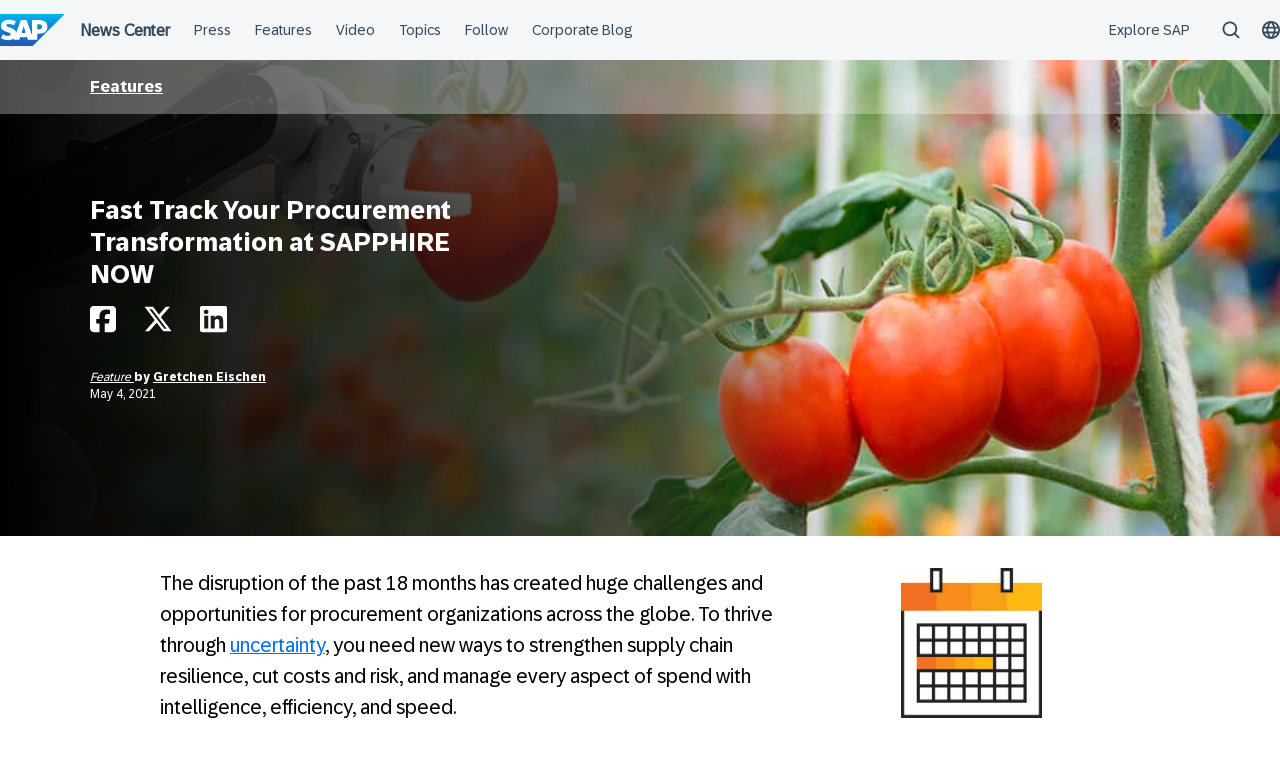

--- FILE ---
content_type: application/javascript
request_url: https://news.sap.com/wp-content/plugins/sapn-persons/assets/js/press-contacts-tab-switcher.js?ver=1685719152
body_size: 2606
content:
/*
*   This content is licensed according to the W3C Software License at
*   https://www.w3.org/Consortium/Legal/2015/copyright-software-and-document
*/
(function () {
    function initTabs() {

        var tablist = document.querySelectorAll('[role="tablist"]')[0];

        if (undefined === tablist) {
            return;
        }

        var tabs;
        var panels;
        var tabParam;
        var delay = determineDelay();

        if ('URLSearchParams' in window) {
            var searchParams = new URLSearchParams(window.location.search);
            tabParam = searchParams.get('tab');
        }

        function generateArrays() {
            tabs = document.querySelectorAll('[role="tab"]');
            panels = document.querySelectorAll('[role="tabpanel"]');
        }

        function getActiveTabFromParam() {

            if ('URLSearchParams' in window) {
                var searchParams = new URLSearchParams(window.location.search);
                tabParam = searchParams.get('tab');
            }
            generateArrays();
            if (!tabParam) {
                activateTab(tabs[0]);
                return;
            }

            Array.prototype.forEach.call(tabs, function (tab) {
                if (tabParam === tab.getAttribute('aria-controls')) {
                    activateTab(tab);
                }
            });
        }

        // For easy reference
        var keys = {
            end: 35,
            home: 36,
            left: 37,
            up: 38,
            right: 39,
            down: 40,
            delete: 46
        };

        // Add or substract depending on key pressed
        var direction = {
            37: -1,
            38: -1,
            39: 1,
            40: 1
        };

        function addDelegatedListeners() {
            document.getElementById('main').addEventListener('click', clickEventListener);
            document.getElementById('main').addEventListener('keydown', keydownEventListener);
            document.getElementById('main').addEventListener('keyup', keyupEventListener);

            // Build an array with all tabs (<button>s) in it
            //tabs[index].index = index;
        };

        // When a tab is clicked, activateTab is fired to activate it
        function clickEventListener(event) {
            if (!event.target || !event.target.classList || !event.target.classList.contains('press-contacts-tab-list__tab')) {
                return;
            }
            var tab = event.target;
            activateTab(tab, false);
        };

        // Handle keydown on tabs
        function keydownEventListener(event) {
            if (!event.target || !event.target.classList || !event.target.classList.contains('press-contacts-tab-list__tab')) {
                return;
            }
            var key = event.keyCode;

            switch (key) {
                case keys.end:
                    event.preventDefault();
                    // Activate last tab
                    activateTab(tabs[tabs.length - 1]);
                    break;
                case keys.home:
                    event.preventDefault();
                    // Activate first tab
                    activateTab(tabs[0]);
                    break;

                // Up and down are in keydown
                // because we need to prevent page scroll >:)
                case keys.up:
                case keys.down:
                    determineOrientation(event);
                    break;
            }
            ;
        };

        // Handle keyup on tabs
        function keyupEventListener(event) {
            if (!event.target || !event.target.classList || !event.target.classList.contains('press-contacts-tab-list__tab')) {
                return;
            }
            var key = event.keyCode;

            switch (key) {
                case keys.left:
                case keys.right:
                    determineOrientation(event);
                    break;
                case keys.delete:
                    determineDeletable(event);
                    break;
            }
            ;
        };

        // When a tablist’s aria-orientation is set to vertical,
        // only up and down arrow should function.
        // In all other cases only left and right arrow function.
        function determineOrientation(event) {
            var key = event.keyCode;
            var vertical = tablist.getAttribute('aria-orientation') == 'vertical';
            var proceed = false;

            if (vertical) {
                if (key === keys.up || key === keys.down) {
                    event.preventDefault();
                    proceed = true;
                }
                ;
            }
            else {
                if (key === keys.left || key === keys.right) {
                    proceed = true;
                }
                ;
            }
            ;

            if (proceed) {
                switchTabOnArrowPress(event);
            }
        }

        // Either focus the next, previous, first, or last tab
        // depening on key pressed
        function switchTabOnArrowPress(event) {
            var pressed = event.keyCode;

            for (x = 0; x < tabs.length; x++) {
                tabs[x].addEventListener('focus', focusEventHandler);
            }
            ;

            if (direction[pressed]) {
                var target = event.target;
                if (target.index !== undefined) {
                    if (tabs[target.index + direction[pressed]]) {
                        tabs[target.index + direction[pressed]].focus();
                    }
                    else if (pressed === keys.left || pressed === keys.up) {
                        focusLastTab();
                    }
                    else if (pressed === keys.right || pressed == keys.down) {
                        focusFirstTab();
                    }
                }
            }
        }

        function updateSearchParams(activeTab) {
            var searchParams = new URLSearchParams(window.location.search);
            if (typeof searchParams == 'undefined') {
                return;
            }
            searchParams.set("tab", activeTab);
            var newRelativePathQuery = window.location.pathname + '?' + searchParams.toString();
            history.pushState(null, '', newRelativePathQuery);
        }

        // Activates any given tab panel
        function activateTab(tab, setFocus) {

            // Get the value of aria-selected
            var selected = tab.getAttribute('aria-selected');

            // Get the value of aria-controls (which is an ID)
            var controls = tab.getAttribute('aria-controls');

            if (selected === 'true') {
                if (tabParam !== undefined && controls === tabParam) {
                    return;
                }
                updateSearchParams(controls);
                return;
            }

            setFocus = setFocus || true;
            // Deactivate all other tabs
            deactivateTabs();

            // change hash
            updateSearchParams(controls);

            // Remove tabindex attribute
            tab.removeAttribute('tabindex');

            // Set the tab as selected
            tab.setAttribute('aria-selected', 'true');

            // Remove hidden attribute from tab panel to make it visible
            var unhideMe = document.getElementById(controls);
            unhideMe.removeAttribute('hidden');

            // Set focus when required
            if (setFocus) {
                tab.focus();
            }
            ;

        };

        // Deactivate all tabs and tab panels
        function deactivateTabs() {

            // In case we have had a partial Customizer Refresh
            generateArrays();

            for (t = 0; t < tabs.length; t++) {
                tabs[t].setAttribute('tabindex', '-1');
                tabs[t].setAttribute('aria-selected', 'false');
                tabs[t].removeEventListener('focus', focusEventHandler);
            }
            ;

            for (p = 0; p < panels.length; p++) {
                panels[p].setAttribute('hidden', 'hidden');
            }
            ;
        };

        // Make a guess
        function focusFirstTab() {
            tabs[0].focus();
        };

        // Make a guess
        function focusLastTab() {
            tabs[tabs.length - 1].focus();
        };

        // Detect if a tab is deletable
        function determineDeletable(event) {
            target = event.target;

            if (target.getAttribute('data-deletable') !== null) {
                // Delete target tab
                deleteTab(event, target);

                // Update arrays related to tabs widget
                generateArrays();

                // Activate the closest tab to the one that was just deleted
                if (target.index - 1 < 0) {
                    activateTab(tabs[0]);
                }
                else {
                    activateTab(tabs[target.index - 1]);
                }
                ;
            }
            ;
        };

        // Deletes a tab and its panel
        function deleteTab(event) {
            var target = event.target;
            var panel = document.getElementById(target.getAttribute('aria-controls'));

            target.parentElement.removeChild(target);
            panel.parentElement.removeChild(panel);
        };

        // Determine whether there should be a delay
        // when user navigates with the arrow keys
        function determineDelay() {
            var hasDelay = tablist.hasAttribute('data-delay');
            var delay = 0;

            if (hasDelay) {
                var delayValue = tablist.getAttribute('data-delay');
                if (delayValue) {
                    delay = delayValue;
                }
                else {
                    // If no value is specified, default to 300ms
                    delay = 300;
                }
                ;
            }
            ;

            return delay;
        };

        //
        function focusEventHandler(event) {
            var target = event.target;

            setTimeout(checkTabFocus, delay, target);
        };

        // Only activate tab on focus if it still has focus after the delay
        function checkTabFocus(target) {
            focused = document.activeElement;

            if (target === focused) {
                activateTab(target, false);
            }
            ;
        };

        getActiveTabFromParam();
        addDelegatedListeners();
    }

    if (
        document.readyState === "complete" ||
        (document.readyState !== "loading" && !document.documentElement.doScroll)
    ) {
        initTabs();
    } else {
        document.addEventListener("DOMContentLoaded", initTabs);
    }
    if (wp.customize) {
        wp.customize.bind('ready', initTabs)
    }
}());
